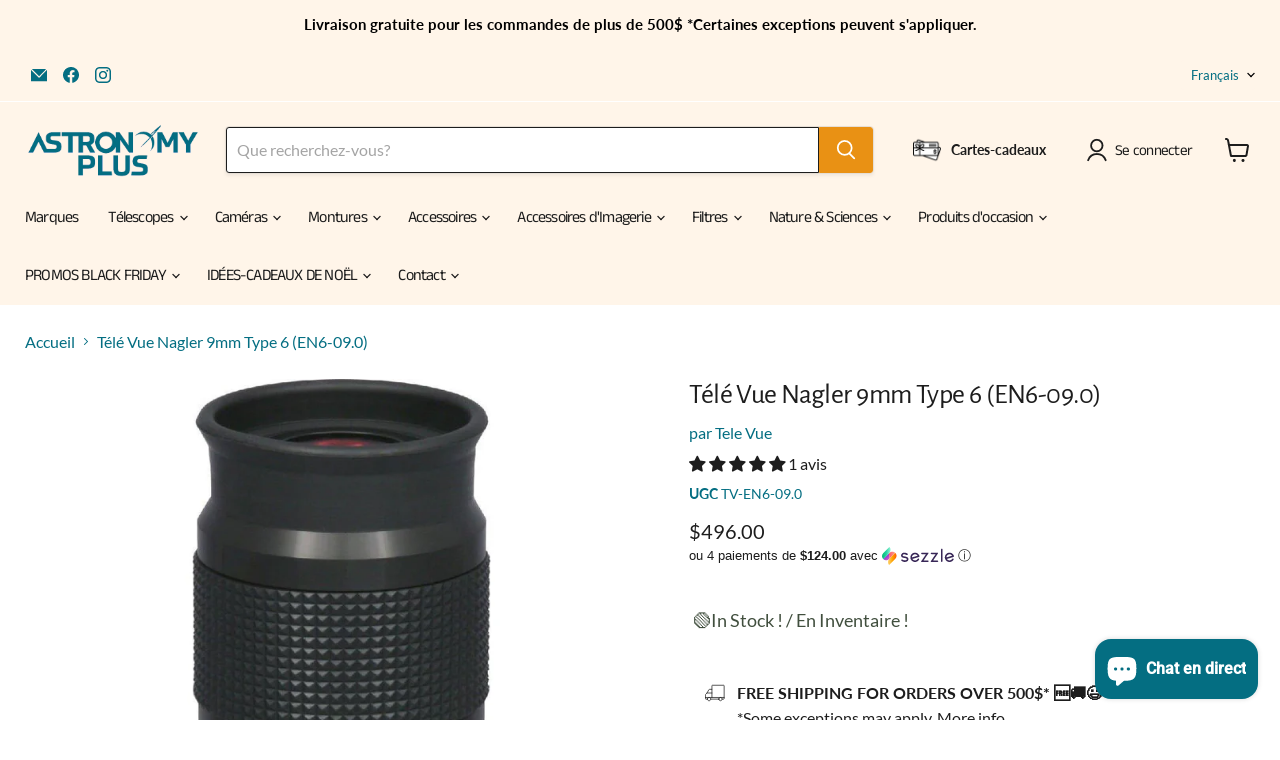

--- FILE ---
content_type: text/html; charset=UTF-8
request_url: https://app.inspon.com/dev-app/backend/api/api.php
body_size: 24
content:
{"product":{"title":"Tele Vue Nagler 9mm Type 6 (EN6-09.0)","featuredImage":{"id":"gid:\/\/shopify\/ProductImage\/40132481810661"},"options":[{"name":"Title","values":["Default Title"]}],"variants":[{"id":43125692825829,"option1":"Default Title","title":"Default Title","price":"496.00"}]},"collection":[{"title":"Telescope Eyepieces Lens & Filters"},{"title":"Tele Vue"},{"title":"Small box"},{"title":"Telescope Accessories"}]}

--- FILE ---
content_type: text/html; charset=utf-8
request_url: https://astronomyplus.com/fr/collections/all/products/tele-vue-nagler-9mm-type-6-en6-09-0?view=recently-viewed
body_size: 2011
content:










  









<div
  class="productgrid--item  imagestyle--cropped-medium      productitem--emphasis  product-recently-viewed-card    show-actions--mobile"
  data-product-item
  data-product-quickshop-url="/fr/products/tele-vue-nagler-9mm-type-6-en6-09-0"
  
    data-recently-viewed-card
  
>
  <div class="productitem" data-product-item-content>
    
    
    
    

    

    

    <div class="productitem__container">
      <div class="product-recently-viewed-card-time" data-product-handle="tele-vue-nagler-9mm-type-6-en6-09-0">
      <button
        class="product-recently-viewed-card-remove"
        aria-label="close"
        data-remove-recently-viewed
      >
        


                                                                        <svg class="icon-remove "    aria-hidden="true"    focusable="false"    role="presentation"    xmlns="http://www.w3.org/2000/svg" width="10" height="10" viewBox="0 0 10 10" xmlns="http://www.w3.org/2000/svg">      <path fill="currentColor" d="M6.08785659,5 L9.77469752,1.31315906 L8.68684094,0.225302476 L5,3.91214341 L1.31315906,0.225302476 L0.225302476,1.31315906 L3.91214341,5 L0.225302476,8.68684094 L1.31315906,9.77469752 L5,6.08785659 L8.68684094,9.77469752 L9.77469752,8.68684094 L6.08785659,5 Z"></path>    </svg>                                              

      </button>
    </div>

      <div class="productitem__image-container">
        <a
          class="productitem--image-link"
          href="/fr/products/tele-vue-nagler-9mm-type-6-en6-09-0"
          tabindex="-1"
          data-product-page-link
        >
          <figure
            class="productitem--image"
            data-product-item-image
            
          >
            
              
                
                

  
    <noscript data-rimg-noscript>
      <img
        
          src="//astronomyplus.com/cdn/shop/files/tele-vue-nagler-9mm-type-6-en6-09-0-astronomy-plus-2_955469ec-df74-43ef-9604-5ae70bc8219a_512x512.jpg?v=1690483807"
        

        alt="Tele Vue Nagler 9mm Type 6 (EN6-09.0) - Astronomy Plus"
        data-rimg="noscript"
        srcset="//astronomyplus.com/cdn/shop/files/tele-vue-nagler-9mm-type-6-en6-09-0-astronomy-plus-2_955469ec-df74-43ef-9604-5ae70bc8219a_512x512.jpg?v=1690483807 1x, //astronomyplus.com/cdn/shop/files/tele-vue-nagler-9mm-type-6-en6-09-0-astronomy-plus-2_955469ec-df74-43ef-9604-5ae70bc8219a_998x998.jpg?v=1690483807 1.95x"
        class="productitem--image-alternate"
        
        
      >
    </noscript>
  

  <img
    
      src="//astronomyplus.com/cdn/shop/files/tele-vue-nagler-9mm-type-6-en6-09-0-astronomy-plus-2_955469ec-df74-43ef-9604-5ae70bc8219a_512x512.jpg?v=1690483807"
    
    alt="Tele Vue Nagler 9mm Type 6 (EN6-09.0) - Astronomy Plus"

    
      data-rimg="lazy"
      data-rimg-scale="1"
      data-rimg-template="//astronomyplus.com/cdn/shop/files/tele-vue-nagler-9mm-type-6-en6-09-0-astronomy-plus-2_955469ec-df74-43ef-9604-5ae70bc8219a_{size}.jpg?v=1690483807"
      data-rimg-max="1000x1000"
      data-rimg-crop="false"
      
      srcset="data:image/svg+xml;utf8,<svg%20xmlns='http://www.w3.org/2000/svg'%20width='512'%20height='512'></svg>"
    

    class="productitem--image-alternate"
    
    
  >



  <div data-rimg-canvas></div>


              
              

  
    <noscript data-rimg-noscript>
      <img
        
          src="//astronomyplus.com/cdn/shop/files/tele-vue-nagler-9mm-type-6-en6-09-0-astronomy-plus-1_0f88f005-8e4d-4147-92c1-b16140c4c85c_512x512.jpg?v=1690483805"
        

        alt="Tele Vue Nagler 9mm Type 6 (EN6-09.0) - Astronomy Plus"
        data-rimg="noscript"
        srcset="//astronomyplus.com/cdn/shop/files/tele-vue-nagler-9mm-type-6-en6-09-0-astronomy-plus-1_0f88f005-8e4d-4147-92c1-b16140c4c85c_512x512.jpg?v=1690483805 1x, //astronomyplus.com/cdn/shop/files/tele-vue-nagler-9mm-type-6-en6-09-0-astronomy-plus-1_0f88f005-8e4d-4147-92c1-b16140c4c85c_998x998.jpg?v=1690483805 1.95x"
        class="productitem--image-primary"
        
        
      >
    </noscript>
  

  <img
    
      src="//astronomyplus.com/cdn/shop/files/tele-vue-nagler-9mm-type-6-en6-09-0-astronomy-plus-1_0f88f005-8e4d-4147-92c1-b16140c4c85c_512x512.jpg?v=1690483805"
    
    alt="Tele Vue Nagler 9mm Type 6 (EN6-09.0) - Astronomy Plus"

    
      data-rimg="lazy"
      data-rimg-scale="1"
      data-rimg-template="//astronomyplus.com/cdn/shop/files/tele-vue-nagler-9mm-type-6-en6-09-0-astronomy-plus-1_0f88f005-8e4d-4147-92c1-b16140c4c85c_{size}.jpg?v=1690483805"
      data-rimg-max="1000x1000"
      data-rimg-crop="false"
      
      srcset="data:image/svg+xml;utf8,<svg%20xmlns='http://www.w3.org/2000/svg'%20width='512'%20height='512'></svg>"
    

    class="productitem--image-primary"
    
    
  >



  <div data-rimg-canvas></div>


            

            



























  
  
  

  <span class="productitem__badge productitem__badge--sale"
    data-badge-sales
    style="display: none;"
  >
    <span data-badge-sales-range>
      
        
          Économisez <span class="money" data-price-money-saved>$0.00</span>
        
      
    </span>
    <span data-badge-sales-single style="display: none;">
      
        Économisez <span class="money" data-price-money-saved>$0.00</span>
      
    </span>
  </span>

            <span class="visually-hidden">Télé Vue Nagler 9mm Type 6 (EN6-09.0)</span>
          </figure>
        </a>
      </div><div class="productitem--info">
        
          
        

        
          






























<div class="price productitem__price ">
  
    <div
      class="price__compare-at visible"
      data-price-compare-container
    >

      
        <span class="money price__original" data-price-original></span>
      
    </div>


    
      
      <div class="price__compare-at--hidden" data-compare-price-range-hidden>
        
          <span class="visually-hidden">Prix d&#39;origine</span>
          <span class="money price__compare-at--min" data-price-compare-min>
            $496.00
          </span>
          -
          <span class="visually-hidden">Prix d&#39;origine</span>
          <span class="money price__compare-at--max" data-price-compare-max>
            $496.00
          </span>
        
      </div>
      <div class="price__compare-at--hidden" data-compare-price-hidden>
        <span class="visually-hidden">Prix d&#39;origine</span>
        <span class="money price__compare-at--single" data-price-compare>
          
        </span>
      </div>
    
  

  <div class="price__current price__current--emphasize " data-price-container>

    

    
      
      
      <span class="money" data-price>
        $496.00
      </span>
    
    
  </div>

  
    
    <div class="price__current--hidden" data-current-price-range-hidden>
      
        <span class="money price__current--min" data-price-min>$496.00</span>
        -
        <span class="money price__current--max" data-price-max>$496.00</span>
      
    </div>
    <div class="price__current--hidden" data-current-price-hidden>
      <span class="visually-hidden">Prix actuel</span>
      <span class="money" data-price>
        $496.00
      </span>
    </div>
  

  
    
    
    
    

    <div
      class="
        productitem__unit-price
        hidden
      "
      data-unit-price
    >
      <span class="productitem__total-quantity" data-total-quantity></span> | <span class="productitem__unit-price--amount money" data-unit-price-amount></span> / <span class="productitem__unit-price--measure" data-unit-price-measure></span>
    </div>
  

  
</div>


        

        <h2 class="productitem--title">
          <a href="/fr/products/tele-vue-nagler-9mm-type-6-en6-09-0" data-product-page-link>
            Télé Vue Nagler 9mm Type 6 (EN6-09.0)
          </a>
        </h2>

        
          
            <span class="productitem--vendor">
              <a href="/fr/collections/vendors?q=Tele%20Vue" title="Tele Vue">Tele Vue</a>
            </span>
          
        

        

        
          

          
            
              <div class="product__rating rating">
                




<div
  class="rating__star-wrapper"
  style="--rating-value: 5.0;"
  role="img"
  aria-label="5.0 sur 5.0 étoiles"
>
  
    <svg
      class="rating__star rating__star-1"
      aria-hidden="true"
      focusable="false"
      role="presentation"
      xmlns="http://www.w3.org/2000/svg"
      width="20"
      height="20"
      viewBox="3 3 17 17"
    >
      <use clip-path="url(#icon-star-clip)" xlink:href="#icon-star" />
    </svg>
  
    <svg
      class="rating__star rating__star-2"
      aria-hidden="true"
      focusable="false"
      role="presentation"
      xmlns="http://www.w3.org/2000/svg"
      width="20"
      height="20"
      viewBox="3 3 17 17"
    >
      <use clip-path="url(#icon-star-clip)" xlink:href="#icon-star" />
    </svg>
  
    <svg
      class="rating__star rating__star-3"
      aria-hidden="true"
      focusable="false"
      role="presentation"
      xmlns="http://www.w3.org/2000/svg"
      width="20"
      height="20"
      viewBox="3 3 17 17"
    >
      <use clip-path="url(#icon-star-clip)" xlink:href="#icon-star" />
    </svg>
  
    <svg
      class="rating__star rating__star-4"
      aria-hidden="true"
      focusable="false"
      role="presentation"
      xmlns="http://www.w3.org/2000/svg"
      width="20"
      height="20"
      viewBox="3 3 17 17"
    >
      <use clip-path="url(#icon-star-clip)" xlink:href="#icon-star" />
    </svg>
  
    <svg
      class="rating__star rating__star-5"
      aria-hidden="true"
      focusable="false"
      role="presentation"
      xmlns="http://www.w3.org/2000/svg"
      width="20"
      height="20"
      viewBox="3 3 17 17"
    >
      <use clip-path="url(#icon-star-clip)" xlink:href="#icon-star" />
    </svg>
  
</div>


                <p class="rating__text">
                  <span aria-hidden="true">
                    5.0 / 5.0
                  </span>
                </p>

                <p class="rating__count">
                  <span aria-hidden="true">
                    1
                    
                      La revue
                    
                  </span>
                </p>
              </div>
            
          
        

        
          <div class="productitem--description">
            <p>Télé Vue Nagler 9mm Type 6




 La conception Tele Vue Nagler Type 6 à 7 éléments est basée sur la conception originale brevetée Nagler. Cette nouv...</p>

            
              <a
                href="/fr/products/tele-vue-nagler-9mm-type-6-en6-09-0"
                class="productitem--link"
                data-product-page-link
              >
                Afficher tous les détails
              </a>
            
          </div>
        
      </div>

      
    </div>
  </div>

  
    <script type="application/json" data-quick-buy-settings>
      {
        "cart_redirection": false,
        "money_format": "${{amount}}"
      }
    </script>
  
</div>


--- FILE ---
content_type: text/html; charset=UTF-8
request_url: https://app.inspon.com/dev-app/backend/api/api.php
body_size: 564
content:
{"data":[{"fieldSize":"singleline","fieldname":"Specify Camera Model","fontColor":"#000000","textColor":"#000","appVariant":[],"allVariants":true,"borderColor":"#cccccc","inpFieldType":"both","textFontSize":"12","tooltipColor":"#000","inputFontSize":"12","customLanguage":[],"textFieldWidth":"auto","backgroundColor":"#fff","allVariantValues":[],"borderRadiusSize":"0","customPriceAddon":"","placeholderColor":"#cccccc","productCondition":{"products":["Starizona HyperStar 11'' V4 (EdgeHD \/ Standard)","Starizona HyperStar 14\" V4 (EdgeHD \/ Standard)","Starizona HyperStar 8\" V4 (EdgeHD \/ Standard)","Starizona HyperStar 9.25\" V4 (EdgeHD \/ Standard)","Starizona HyperStar C6 V4 (HS4-C6)","Starizona Hyperstar Camera Adapter","Starizona HyperStar ZWO Filter Drawer Adapter for ZWO Cooled Cameras"],"condition":[],"collection":[],"prodTitleEqual":[],"prodTitleContains":[],"collectionTitleEqual":[],"collectionTitleContains":[]},"textFieldHeading":"Specify Camera Model","thisProductCheck":true,"thisVariantCheck":false,"allConditionCheck":false,"anyConditionCheck":false,"rightToLeftOption":false,"selectedAddonData":[],"textFieldRequired":true,"prodPriceAddonData":{"id":"","price":"","prodId":"","prodType":"","prodTitle":"","variantTitle":""},"textFieldMaxLength":true,"textMaxLengthChars":"70","allConditionVariant":false,"allVariantValuesNew":[],"anyConditionVariant":false,"fieldResizeDisabled":false,"thisCollectionCheck":false,"defaultTextfieldFont":false,"noneConditionVariant":false,"selectedProductsdata":[{"id":"7891841286373","title":"Starizona HyperStar 11'' V4 (EdgeHD \/ Standard)"},{"id":"7891841351909","title":"Starizona HyperStar 14\" V4 (EdgeHD \/ Standard)"},{"id":"7891841188069","title":"Starizona HyperStar 8\" V4 (EdgeHD \/ Standard)"},{"id":"7891841220837","title":"Starizona HyperStar 9.25\" V4 (EdgeHD \/ Standard)"},{"id":"7891834536165","title":"Starizona HyperStar C6 V4 (HS4-C6)"},{"id":"8242126520549","title":"Starizona Hyperstar Camera Adapter"},{"id":"7891833913573","title":"Starizona HyperStar ZWO Filter Drawer Adapter for ZWO Cooled Cameras"}],"showOnAllFieldsCheck":false,"textFieldCustomPrice":false,"textFieldPlaceholder":"Ex: ZWO ASI2600MC-P","textFieldTranslation":false,"textFieldtoolTipInfo":"","textFieldtoolTipOption":false,"selectedCollectionsData":[],"textFieldRequiredMessage":"Please enter a text before adding to cart","data_id":"31652"},{"fieldSize":"singleline","fieldname":"Choose one Attachment : ( Refer to Technical Specifications)","fontColor":"#000000","textColor":"#000","appVariant":[],"allVariants":true,"borderColor":"#cccccc","textFontSize":"15","tooltipColor":"#000","inputFontSize":"14","textFieldWidth":"auto","backgroundColor":"#fff","allVariantValues":[],"placeholderColor":"#cccccc","productCondition":{"products":["Buckeye USB Hub Mounting Solutions","Buckeye Mini PC and Rasberry Pi Mounting Solution"],"condition":[],"collection":[],"prodTitleEqual":[],"prodTitleContains":[],"collectionTitleEqual":[],"collectionTitleContains":[]},"textFieldHeading":"Choose one Attachment : (refer to Technical Specifications)","thisProductCheck":true,"thisVariantCheck":false,"allConditionCheck":false,"anyConditionCheck":false,"textFieldRequired":false,"textFieldMaxLength":false,"textMaxLengthChars":"50","allConditionVariant":false,"allVariantValuesNew":[],"anyConditionVariant":false,"fieldResizeDisabled":false,"thisCollectionCheck":false,"defaultTextfieldFont":false,"noneConditionVariant":false,"selectedProductsdata":[{"id":8260652269797,"title":"Buckeye Mini PC and Rasberry Pi Mounting Solution"}],"showOnAllFieldsCheck":false,"textFieldPlaceholder":"Ex: V Saddle","textFieldtoolTipInfo":"","textFieldtoolTipOption":false,"data_id":"42931"}],"image_record":0,"notesAttr":"{\"notes\":false,\"buynowbutton\":false,\"anounceUpd\":false,\"newInstall\":false}","themeVersion":"1.0 theme"}

--- FILE ---
content_type: text/javascript; charset=utf-8
request_url: https://astronomyplus.com/fr/products/tele-vue-nagler-9mm-type-6-en6-09-0.js
body_size: 2422
content:
{"id":7891798917349,"title":"Télé Vue Nagler 9mm Type 6 (EN6-09.0)","handle":"tele-vue-nagler-9mm-type-6-en6-09-0","description":"\u003ch2\u003eTélé Vue Nagler 9mm Type 6\u003c\/h2\u003e\n\u003cdiv\u003e\n\n\u003cdiv\u003e\n\n\u003cp\u003e La conception Tele Vue Nagler Type 6 à 7 éléments est basée sur la conception originale brevetée Nagler. Cette nouvelle mise à jour du design à 7 éléments pour la courte focale Nagler mérite sa propre désignation. En utilisant différents matériaux exotiques, processus de revêtement et ingéniosité de conception, Al a apporté plus de relief oculaire, de contraste et de véritable champ de vision aux Naglers à focale plus courte, tout en conservant la netteté absolue des originaux. Le relief des yeux est de 12 mm sur chaque modèle, et tous ont à peu près la même taille que l'original de 7 mm ! Poids environ 0,4 à 0,5 livre.\u003c\/p\u003e\n\n\n\u003c\/div\u003e\n\n\u003ch4\u003e Arrière-plan\u003c\/h4\u003e\n\n\u003cp\u003e Oculaires à champ apparent 82°\u003cbr\u003e Concept : Vous savez peut-être qu'il existe une longue histoire de noms d'oculaires d'après leurs concepteurs : Kellner, Erfle et Plossl, pour n'en nommer que quelques-uns. A la fin des années 70, j'ai conçu un oculaire suffisamment radical pour que j'ose y attacher mon nom. Aujourd’hui encore, je dois admettre un petit malaise en parlant des oculaires « Nagler ».\u003c\/p\u003e\n\n\u003cp\u003e \u003cem\u003eAvec « Naglers », mon objectif est d’approcher la perspective grand angle de la vision à l’œil nu, tout en conservant le plus haut degré de netteté, de contraste et de confort visuel. L’objectif est de permettre au télescope de pratiquement « disparaître », laissant ainsi l’impact d’une « sortie dans l’espace ».\u003c\/em\u003e\u003cspan\u003e \u003c\/span\u003e—Al Nagler\u003c\/p\u003e\n\n\u003cdiv class=\"pageSectionTitle\"\u003e \u003cstrong\u003ePourquoi existe-t-il 3 types de Naglers ?\u003c\/strong\u003e \u003c\/div\u003e\n\n\u003cdiv class=\"pageSectionTitle\"\u003e\n\n\u003cstrong\u003e\u003c\/strong\u003e\u003cbr\u003e\n\n\u003c\/div\u003e\n\n\u003cp\u003e Pour obtenir la plage de grossissement complète sur un champ de vision apparent de 82°, il faut deux types : Nagler Type-5 avec des focales de 31, 16 mm et Nagler Type-6 avec des focales de 13, 11, 9, 7, 5, 3,5, 2,5. mm.\u003c\/p\u003e\n\n\u003cp\u003e Le Type-5 permet le plus grand champ réel possible (31 mm avec un arrêt de champ de 42 mm).\u003c\/p\u003e\n\n\u003cp\u003e Les modèles de type 6 ont des distances focales plus courtes, sont parfocales, avec une taille et un poids similaires, et tous avec un dégagement oculaire confortable de 12 mm.\u003c\/p\u003e\n\n\u003cp\u003e Les modèles de type 4 présentent un dégagement oculaire d'environ 18 mm et, avec la protection oculaire « instajust », sont les meilleurs pour les porteurs de lunettes ou les utilisateurs de Dioptrx dans leur plage de focales de 22, 17, 12 mm.\u003c\/p\u003e\n\n\u003cp\u003e \u003cstrong\u003eFaites une « sortie dans l’espace » à travers un champ apparent large et net de 82°\u003c\/strong\u003e\u003c\/p\u003e\n\n\u003cp\u003e Comparez un centime à un demi-dollar pour voir la taille relative entre un champ apparent de 50° et 82° – près de 3 fois la différence de surface ! Et tandis que d'autres se vantent de tailles de champ apparentes impressionnantes, la philosophie de Tele Vue consistant à « ne montrer aucun champ sauf si tout va bien » met l'accent sur la qualité d'image plein champ comme ingrédient pour des vues impressionnantes. Les bords noircis des verres, les fils antireflet et les protections oculaires en caoutchouc offrent un contraste maximal. Les jupes d'adaptation pour les porte-oculaires 2″ sur les modèles plus grands de 1¼\" et les anneaux de préhension en caoutchouc sont des « premières » supplémentaires de Tele Vue. Même les modèles à canon de 2″\/1¼” ont une fonction supplémentaire permettant de visser le tube d’extension de 2″ (EBX-2120), ce qui permet d’utiliser des filtres de 2″ ainsi que des filtres de 1¼”. Une inspection visuelle à 100 % sur tout le champ sur nos propres instruments de test à champ plat garantit les performances de chaque oculaire Tele Vue. \u003c\/p\u003e\n\n\u003cdiv class=\"woocommerce-Tabs-panel woocommerce-Tabs-panel--local_1 panel entry-content\" id=\"tab-local_1\" role=\"tabpanel\" aria-labelledby=\"tab-title-local_1\" data-mce-fragment=\"1\"\u003e\n\n\u003ch3 data-mce-fragment=\"1\"\u003e Spécifications techniques\u003c\/h3\u003e\n\n\u003cp data-mce-fragment=\"1\"\u003e \u003cspan\u003eNuméro de modèle : EN6-09.0\u003c\/span\u003e\u003cbr\u003e \u003cspan\u003eDistance focale : 9 mm\u003c\/span\u003e\u003cbr\u003e \u003cspan\u003eTaille du canon : 1,25″\u003c\/span\u003e\u003cbr\u003e \u003cspan\u003eChamp de vision apparent : 82°\u003c\/span\u003e\u003cbr\u003e \u003cspan\u003eDégagement des yeux : 12 mm\u003c\/span\u003e\u003cbr\u003e \u003cspan\u003ePoids : 0,42 livre\u003c\/span\u003e\u003cbr\u003e \u003cspan\u003eButée de champ : 12,4 mm\u003c\/span\u003e\u003c\/p\u003e\n\n\u003ch3 data-mce-fragment=\"1\"\u003e \u003cspan data-mce-fragment=\"1\"\u003eDans la boite\u003c\/span\u003e \u003c\/h3\u003e\n\n\n\u003c\/div\u003e\n\n\u003cdiv class=\"woocommerce-Tabs-panel woocommerce-Tabs-panel--local_2 panel entry-content\" id=\"tab-local_2\" role=\"tabpanel\" aria-labelledby=\"tab-title-local_2\" data-mce-fragment=\"1\"\u003e\n\n\u003cp data-mce-fragment=\"1\"\u003e \u003cspan\u003eOculaire\u003c\/span\u003e\u003cbr\u003e \u003cspan\u003eCasquettes\u003c\/span\u003e\u003c\/p\u003e\n\n\u003ch3 data-mce-fragment=\"1\"\u003e Manuels et garantie\u003c\/h3\u003e\n\n\u003cp data-mce-fragment=\"1\"\u003e Garantie à vie Tele Vue\u003c\/p\u003e\n\n\u003cp data-mce-fragment=\"1\"\u003e \u003ca href=\"https:\/\/cdn.shopify.com\/s\/files\/1\/0652\/6245\/2965\/files\/Tele-Vue-Eyepiece-Specifications-2.pdf?v=1669924225\" target=\"_blank\"\u003eSpécifications de l’oculaire Tele Vue\u003c\/a\u003e\u003c\/p\u003e\n\n\n\u003c\/div\u003e\n\n\n\u003c\/div\u003e","published_at":"2022-07-06T13:44:37-04:00","created_at":"2022-07-06T13:44:37-04:00","vendor":"Tele Vue","type":"Oculaires","tags":["Tele Vue"],"price":49600,"price_min":49600,"price_max":49600,"available":true,"price_varies":false,"compare_at_price":null,"compare_at_price_min":0,"compare_at_price_max":0,"compare_at_price_varies":false,"variants":[{"id":43125692825829,"title":"Default Title","option1":"Default Title","option2":null,"option3":null,"sku":"TV-EN6-09.0","requires_shipping":true,"taxable":true,"featured_image":null,"available":true,"name":"Télé Vue Nagler 9mm Type 6 (EN6-09.0)","public_title":null,"options":["Default Title"],"price":49600,"weight":600,"compare_at_price":null,"inventory_management":"shopify","barcode":"92825829","requires_selling_plan":false,"selling_plan_allocations":[]}],"images":["\/\/cdn.shopify.com\/s\/files\/1\/0652\/6245\/2965\/files\/tele-vue-nagler-9mm-type-6-en6-09-0-astronomy-plus-1_0f88f005-8e4d-4147-92c1-b16140c4c85c.jpg?v=1690483805","\/\/cdn.shopify.com\/s\/files\/1\/0652\/6245\/2965\/files\/tele-vue-nagler-9mm-type-6-en6-09-0-astronomy-plus-2_955469ec-df74-43ef-9604-5ae70bc8219a.jpg?v=1690483807"],"featured_image":"\/\/cdn.shopify.com\/s\/files\/1\/0652\/6245\/2965\/files\/tele-vue-nagler-9mm-type-6-en6-09-0-astronomy-plus-1_0f88f005-8e4d-4147-92c1-b16140c4c85c.jpg?v=1690483805","options":[{"name":"Titre","position":1,"values":["Default Title"]}],"url":"\/fr\/products\/tele-vue-nagler-9mm-type-6-en6-09-0","media":[{"alt":"Tele Vue Nagler 9mm Type 6 (EN6-09.0) - Astronomy Plus","id":32765770006757,"position":1,"preview_image":{"aspect_ratio":1.0,"height":1000,"width":1000,"src":"https:\/\/cdn.shopify.com\/s\/files\/1\/0652\/6245\/2965\/files\/tele-vue-nagler-9mm-type-6-en6-09-0-astronomy-plus-1_0f88f005-8e4d-4147-92c1-b16140c4c85c.jpg?v=1690483805"},"aspect_ratio":1.0,"height":1000,"media_type":"image","src":"https:\/\/cdn.shopify.com\/s\/files\/1\/0652\/6245\/2965\/files\/tele-vue-nagler-9mm-type-6-en6-09-0-astronomy-plus-1_0f88f005-8e4d-4147-92c1-b16140c4c85c.jpg?v=1690483805","width":1000},{"alt":"Tele Vue Nagler 9mm Type 6 (EN6-09.0) - Astronomy Plus","id":32765770203365,"position":2,"preview_image":{"aspect_ratio":1.0,"height":1000,"width":1000,"src":"https:\/\/cdn.shopify.com\/s\/files\/1\/0652\/6245\/2965\/files\/tele-vue-nagler-9mm-type-6-en6-09-0-astronomy-plus-2_955469ec-df74-43ef-9604-5ae70bc8219a.jpg?v=1690483807"},"aspect_ratio":1.0,"height":1000,"media_type":"image","src":"https:\/\/cdn.shopify.com\/s\/files\/1\/0652\/6245\/2965\/files\/tele-vue-nagler-9mm-type-6-en6-09-0-astronomy-plus-2_955469ec-df74-43ef-9604-5ae70bc8219a.jpg?v=1690483807","width":1000}],"requires_selling_plan":false,"selling_plan_groups":[]}

--- FILE ---
content_type: application/javascript
request_url: https://cdn.parcelifyapp.com/parcelify-components/v1/latest/fr-CA-countries-json.min.js
body_size: 103
content:
"use strict";(self.webpackChunkparcelify_components=self.webpackChunkparcelify_components||[]).push([[3089],{3025:e=>{e.exports=JSON.parse('{"countries":{"US":{"provinces":{"MP":"Mariannes du Nord","VI":"îles Vierges américaines"}}}}')}}]);

--- FILE ---
content_type: application/javascript
request_url: https://cdn.parcelifyapp.com/parcelify-components/v1/latest/fr-rate_calculator-json.min.js
body_size: 268
content:
"use strict";(self.webpackChunkparcelify_components=self.webpackChunkparcelify_components||[]).push([[8599],{3083:e=>{e.exports=JSON.parse('{"calculate_shipping":"Calculer Frais de port","get_rates":"Calculer les tarifs d\'expédition","shipping_rates":"Frais d\'envoi","select_one":"En sélectionner un...","generic_error":"Il y avait un problème à récupérer les tarifs d\'expédition de Shopify."}')}}]);

--- FILE ---
content_type: application/javascript
request_url: https://cdn.parcelifyapp.com/parcelify-components/v1/latest/fr-countries-json.min.js
body_size: 13251
content:
"use strict";(self.webpackChunkparcelify_components=self.webpackChunkparcelify_components||[]).push([[7198],{4539:a=>{a.exports=JSON.parse('{"countries":{"AF":{"name":"Afghanistan","labels":{"zip":"Code postal (facultatif)"}},"AX":{"name":"Îles Åland"},"AL":{"name":"Albanie","labels":{"zip":"Code postal (facultatif)"}},"DZ":{"name":"Algérie"},"AD":{"name":"Andorre"},"AO":{"name":"Angola"},"AI":{"name":"Anguilla"},"AG":{"name":"Antigua-et-Barbuda"},"AR":{"name":"Argentine","provinces":{"G":"Santiago del Estero","V":"Terre de Feu, Antarctique et Îles de l’Atlantique Sud","B":"province de Buenos Aires","K":"province de Catamarca","U":"province de Chubut","X":"province de Córdoba","W":"province de Corrientes","P":"province de Formosa","Y":"province de Jujuy","L":"province de La Pampa","F":"province de La Rioja","M":"province de Mendoza","N":"province de Misiones","Q":"province de Neuquén","R":"province de Río Negro","A":"province de Salta","J":"province de San Juan","D":"province de San Luis","Z":"province de Santa Cruz","S":"province de Santa Fe","T":"province de Tucumán","H":"province du Chaco","E":"province d’Entre Ríos","C":"ville Autonome de Buenos Aires"},"labels":{"province":"Province"}},"AM":{"name":"Arménie"},"AW":{"name":"Aruba"},"AC":{"name":"Île de l’Ascension"},"AU":{"name":"Australie","provinces":{"SA":"Australie-Méridionale","WA":"Australie-Occidentale","NSW":"Nouvelle-Galles du Sud","QLD":"Queensland","TAS":"Tasmanie","ACT":"Territoire de la capitale australienne","NT":"Territoire du Nord","VIC":"Victoria"},"labels":{"city":"Banlieue","province":"État/territoire"}},"AT":{"name":"Autriche","labels":{"address1":"Nom et numéro de rue","address2":"Adresse supplémentaire (facultatif)"}},"AZ":{"name":"Azerbaïdjan"},"BS":{"name":"Bahamas"},"BH":{"name":"Bahreïn","labels":{"zip":"Code postal (facultatif)"}},"BD":{"name":"Bangladesh"},"BB":{"name":"Barbade","labels":{"zip":"Code postal (facultatif)"}},"BY":{"name":"Biélorussie"},"BE":{"name":"Belgique"},"BZ":{"name":"Belize"},"BJ":{"name":"Bénin"},"BM":{"name":"Bermudes"},"BT":{"name":"Bhoutan","labels":{"zip":"Code postal (facultatif)"}},"BO":{"name":"Bolivie"},"BA":{"name":"Bosnie-Herzégovine"},"BW":{"name":"Botswana"},"BV":{"name":"Île Bouvet","labels":{"zip":"Code postal (facultatif)"}},"BR":{"name":"Brésil","provinces":{"AC":"Acre","AL":"Alagoas","AP":"Amapá","AM":"Amazonas","BA":"Bahia","CE":"Ceará","DF":"District Fédéral","ES":"Espírito Santo","RJ":"État de Rio de Janeiro","SP":"État de São Paulo","GO":"Goiás","MA":"Maranhão","MT":"Mato Grosso","MS":"Mato Grosso do Sul","MG":"Minas Gerais","PA":"Pará","PB":"Paraíba","PR":"Paraná","PE":"Pernambouc","PI":"Piauí","RN":"Rio Grande do Norte","RS":"Rio Grande do Sul","RO":"Rondônia","RR":"Roraima","SC":"Santa Catarina","SE":"Sergipe","TO":"Tocantins"},"labels":{"address1":"Nom et numéro de rue","province":"État"}},"IO":{"name":"Territoire britannique de l’océan Indien","labels":{"zip":"Code postal (facultatif)"}},"BN":{"name":"Brunéi Darussalam"},"BG":{"name":"Bulgarie"},"BF":{"name":"Burkina Faso","labels":{"zip":"Code postal (facultatif)"}},"BI":{"name":"Burundi"},"KH":{"name":"Cambodge","labels":{"zip":"Code postal (facultatif)"}},"CA":{"name":"Canada","provinces":{"AB":"Alberta","BC":"Colombie-Britannique","PE":"Île-du-Prince-Édouard","MB":"Manitoba","NB":"Nouveau-Brunswick","NS":"Nouvelle-Écosse","NU":"Nunavut","ON":"Ontario","QC":"Québec","SK":"Saskatchewan","NL":"Terre-Neuve-et-Labrador","NT":"Territoires du Nord-Ouest","YT":"Yukon"},"labels":{"province":"Province"}},"CV":{"name":"Cap-Vert","labels":{"zip":"Code postal (facultatif)"}},"BQ":{"name":"Pays-Bas caribéens"},"KY":{"name":"Îles Caïmans","labels":{"zip":"Code postal (facultatif)"}},"CF":{"name":"République centrafricaine"},"TD":{"name":"Tchad"},"CL":{"name":"Chili","provinces":{"AP":"Région d’Arica et Parinacota","TA":"Région de Tarapacá","AN":"Région d’Antofagasta","AT":"Région d’Atacama","CO":"Région de Coquimbo","VS":"Région de Valparaíso","RM":"Région métropolitaine de Santiago","LI":"Région du Libertador General Bernardo O’Higgins","ML":"Région du Maule","NB":"Région de Ñuble","BI":"Région du Biobío","AR":"Région d’Araucanie","LR":"Région des Fleuves","LL":"Région des Lacs","AI":"Région Aisén del General Carlos Ibáñez del Campo","MA":"Région de Magallanes et de l’Antarctique chilien"},"labels":{"zip":"Code postal (facultatif)"}},"CN":{"name":"Chine","provinces":{"AH":"Anhui","CQ":"Chongqing","FJ":"Fujian","GS":"Gansu","GD":"Guangdong","GX":"Guangxi","GZ":"Guizhou","HI":"Hainan","HE":"Hebei","HL":"Heilongjiang","HA":"Henan","HB":"Hubei","HN":"Hunan","JS":"Jiangsu","JX":"Jiangxi","JL":"Jilin","LN":"Liaoning","NM":"Mongolie-Intérieure","NX":"Níngxià","BJ":"Pékin","QH":"Qinghai","YZ":"Région autonome du Tibet","SN":"Shaanxi","SD":"Shandong","SH":"Shanghai","SX":"Shanxi","SC":"Sichuan","TJ":"Tianjin","XJ":"Xinjiang","YN":"Yunnan","ZJ":"Zhejiang"},"labels":{"address1":"Adresse complète","province":"Province"}},"CX":{"name":"Île Christmas"},"CC":{"name":"Îles Cocos"},"CO":{"name":"Colombie","provinces":{"DC":"Bogota","AMA":"Amazonas","ANT":"Antioquia","ARA":"Arauca","SAP":"Archipel de San Andrés, Providencia et Santa Catalina","ATL":"Atlántico","BOL":"Bolívar","BOY":"Boyacá","CAL":"Caldas","CAQ":"Caquetá","CAS":"Casanare","CAU":"Cauca","CES":"Cesar","CHO":"Chocó","COR":"Córdoba","CUN":"Cundinamarca","GUA":"Guainía","GUV":"Guaviare","HUI":"Huila","LAG":"La Guajira","MAG":"Magdalena","MET":"Meta","NAR":"Nariño","NSA":"Norte de Santander","PUT":"Putumayo","QUI":"Quindío","RIS":"Risaralda","SAN":"Santander","SUC":"Sucre","TOL":"Tolima","VAC":"Valle del Cauca","VAU":"Vaupés","VID":"Vichada"},"labels":{"province":"Province"}},"KM":{"name":"Comores"},"CG":{"name":"Congo-Brazzaville"},"CD":{"name":"Congo-Kinshasa"},"CK":{"name":"Îles Cook"},"CR":{"name":"Costa Rica","provinces":{"CR-A":"Alajuela","CR-C":"Cartago","CR-G":"Guanacaste","CR-H":"Heredia","CR-L":"Limón","CR-P":"Puntarenas","CR-SJ":"San José"},"labels":{"province":"Province","zip":"Code postal (facultatif)"}},"HR":{"name":"Croatie"},"CU":{"name":"Cuba","labels":{"zip":"Code postal (facultatif)"}},"CW":{"name":"Curaçao"},"CY":{"name":"Chypre"},"CZ":{"name":"République tchèque"},"CI":{"name":"Côte d’Ivoire"},"DK":{"name":"Danemark","labels":{"address1":"Nom et numéro de rue"}},"DJ":{"name":"Djibouti"},"DM":{"name":"Dominique"},"DO":{"name":"République dominicaine","labels":{"zip":"Code postal (facultatif)"}},"EC":{"name":"Équateur"},"EG":{"name":"Égypte","provinces":{"SU":"6 octobre","SHR":"Ach-Charqiya","BH":"Gouvernorat de Beheira","BNS":"Gouvernorat de Beni Souef","DK":"Gouvernorat de Dakahleya","DT":"Gouvernorat de Damiette","GH":"Gouvernorat de Gharbeya","GZ":"Gouvernorat de Gizeh","KFS":"Gouvernorat de Kafr el-Cheik","LX":"Gouvernorat de Louxor","MT":"Gouvernorat de Marsa-Matruh","MNF":"Gouvernorat de Menufeya","MN":"Gouvernorat de Minya","PTS":"Gouvernorat de Port-Saïd","KB":"Gouvernorat de Qalyubiya","SHG":"Gouvernorat de Sohag","SUZ":"Gouvernorat de Suez","BA":"Gouvernorat de la Mer-Rouge","WAD":"Gouvernorat de la Nouvelle-Vallée","C":"Gouvernorat du Caire","FYM":"Gouvernorat du Fayoum","SIN":"Gouvernorat du Sinaï Nord","JS":"Gouvernorat du Sinaï Sud","ALX":"Gouvernorat d’Alexandrie","AST":"Gouvernorat d’Assiout","ASN":"Gouvernorat d’Assouan","IS":"Gouvernorat d’Ismaïlia","HU":"Helwan","KN":"gouvernorat de Qena"},"labels":{"province":"Gouvernorat","zip":"Code postal (facultatif)"}},"SV":{"name":"El Salvador","provinces":{"SV-LI":"La Libertad","SV-CA":"département de Cabañas","SV-CH":"département de Chalatenango","SV-CU":"département de Cuscatlán","SV-PA":"département de La Paz","SV-UN":"département de La Unión","SV-MO":"département de Morazán","SV-SM":"département de San Miguel","SV-SS":"département de San Salvador","SV-SV":"département de San Vicente","SV-SA":"département de Santa Ana","SV-SO":"département de Sonsonate","SV-AH":"département d’Ahuachapán","SV-US":"département d’Usulután"},"labels":{"province":"Département","zip":"Code postal (facultatif)"}},"GQ":{"name":"Guinée équatoriale"},"ER":{"name":"Érythrée"},"EE":{"name":"Estonie"},"SZ":{"name":"Swaziland","labels":{"zip":"Code postal (facultatif)"}},"ET":{"name":"Éthiopie","labels":{"zip":"Code postal (facultatif)"}},"FK":{"name":"Îles Malouines"},"FO":{"name":"Îles Féroé"},"FJ":{"name":"Fidji"},"FI":{"name":"Finlande"},"FR":{"name":"France"},"GF":{"name":"Guyane française"},"PF":{"name":"Polynésie française"},"TF":{"name":"Terres australes françaises"},"GA":{"name":"Gabon"},"GM":{"name":"Gambie"},"GE":{"name":"Géorgie"},"DE":{"name":"Allemagne","labels":{"address1":"Nom et numéro de rue","address2":"Adresse supplémentaire (facultatif)"}},"GH":{"name":"Ghana","labels":{"zip":"Code postal (facultatif)"}},"GI":{"name":"Gibraltar"},"GR":{"name":"Grèce"},"GL":{"name":"Groenland"},"GD":{"name":"Grenade"},"GP":{"name":"Guadeloupe"},"GT":{"name":"Guatemala","provinces":{"ESC":"Departement d’Escuintla","BVE":"département de Baja Verapaz","CMT":"département de Chimaltenango","CQM":"département de Chiquimula","GUA":"département de Guatemala","HUE":"département de Huehuetenango","JAL":"département de Jalapa","JUT":"département de Jutiapa","QUE":"département de Quetzaltenango","RET":"département de Retalhuleu","SAC":"département de Sacatepéquez","SMA":"département de San Marcos","SRO":"département de Santa Rosa","SOL":"département de Sololá","SUC":"département de Suchitepéquez","TOT":"département de Totonicapán","ZAC":"département de Zacapa","PET":"département du Petén","QUI":"département du Quiché","AVE":"département d’Alta Verapaz","EPR":"département d’El Progreso","IZA":"département d’Izabal"},"labels":{"zip":"Code postal (facultatif)"}},"GG":{"name":"Guernesey"},"GN":{"name":"Guinée","labels":{"zip":"Code postal (facultatif)"}},"GW":{"name":"Guinée-Bissau","labels":{"zip":"Code postal (facultatif)"}},"GY":{"name":"Guyana"},"HT":{"name":"Haïti","labels":{"zip":"Code postal (facultatif)"}},"HM":{"name":"Îles Heard et McDonald","labels":{"zip":"Code postal (facultatif)"}},"VA":{"name":"État de la Cité du Vatican"},"HN":{"name":"Honduras","labels":{"zip":"Code postal (facultatif)"}},"HK":{"name":"R.A.S. chinoise de Hong Kong","provinces":{"HK":"Île de Hong Kong","KL":"Kowloon","NT":"Nouveaux Territoires"},"labels":{"city":"Arrondissement"}},"HU":{"name":"Hongrie"},"IS":{"name":"Islande"},"IN":{"name":"Inde","provinces":{"AP":"Andhra Pradesh","AR":"Arunachal Pradesh","AS":"Assam","WB":"Bengale-Occidental","BR":"Bihar","CH":"Chandigarh","CG":"Chhattisgarh","DN":"Dadra et Nagar Haveli","DD":"Daman et Diu","DL":"Delhi","GA":"Goa","GJ":"Gujarat","HR":"Haryana","HP":"Himachal Pradesh","AN":"Îles Andaman-et-Nicobar","JK":"Jammu-et-Cachemire","JH":"Jharkhand","KA":"Karnataka","KL":"Kerala","LA":"Ladakh","LD":"Lakshadweep","MP":"Madhya Pradesh","MH":"Maharashtra","MN":"Manipur","ML":"Meghalaya","MZ":"Mizoram","NL":"Nagaland","OR":"Odisha","PB":"Pendjab","RJ":"Rajasthan","SK":"Sikkim","TN":"Tamil Nadu","TS":"Telangana","PY":"Territoire de Pondichéry","TR":"Tripura","UP":"Uttar Pradesh","UK":"Uttarakhand"},"labels":{"province":"État","zip":"Code postal PIN"}},"ID":{"name":"Indonésie","provinces":{"AC":"Aceh","BT":"Banten","BE":"Bengkulu (province)","GO":"Gorontalo","BB":"Îles Bangka Belitung","KR":"Îles Riau","JK":"Jakarta","JA":"Jambi","JT":"Java central","JB":"Java occidental","JI":"Java oriental","KT":"Kalimantan central","KS":"Kalimantan du Sud","KB":"Kalimantan occidental","KI":"Kalimantan oriental","LA":"Lampung","MA":"Moluques","MU":"Moluques du Nord","KU":"Nord Kalimantan","PA":"Papouasie","PB":"Papouasie occidentale","NB":"Petites Îles de la Sonde occidentales","NT":"Petites Îles de la Sonde orientales","RI":"Riau","ST":"Sulawesi central","SA":"Sulawesi du Nord","SN":"Sulawesi du Sud","SG":"Sulawesi du Sud-Est","SR":"Sulawesi occidental","SU":"Sumatra du Nord","SS":"Sumatra du Sud","SB":"Sumatra occidental","YO":"Territoire spécial de Yogyakarta","BA":"province de Bali"},"labels":{"province":"Province"}},"IR":{"name":"Iran","labels":{"zip":"Code postal (facultatif)"}},"IQ":{"name":"Irak","labels":{"zip":"Code postal (facultatif)"}},"IE":{"name":"Irlande","provinces":{"CW":"Comté de Carlow","CE":"Comté de Clare","DL":"Comté de Donegal","D":"Comté de Dublin","G":"Comté de Galway","KE":"Comté de Kildare","LM":"Comté de Leitrim","LD":"Comté de Longford","MO":"Comté de Mayo","MN":"Comté de Monaghan","RN":"Comté de Roscommon","SO":"Comté de Sligo","WH":"Comté de Westmeath","WX":"Comté de Wexford","WW":"Comté de Wicklow","OY":"Comté d’Offaly","CN":"comté de Cavan","CO":"comté de Cork","KY":"comté de Kerry","KK":"comté de Kilkenny","LS":"comté de Laois","LK":"comté de Limerick","LH":"comté de Louth","MH":"comté de Meath","TA":"comté de Tipperary","WD":"comté de Waterford"},"labels":{"province":"Comté"}},"IM":{"name":"Île de Man"},"IL":{"name":"Israël"},"IT":{"name":"Italie","provinces":{"BZ":"Province autonome de Bolzano","BG":"Province de Bergame","BI":"Province de Biella","BO":"Province de Bologne","BS":"Province de Brescia","BR":"Province de Brindisi","CA":"Province de Cagliari","CL":"Province de Caltanissetta","CB":"Province de Campobasso","CI":"Province de Carbonia-Iglesias","CE":"Province de Caserte","CT":"Province de Catane","CZ":"Province de Catanzaro","CH":"Province de Chieti","CO":"Province de Côme","CN":"Province de Coni","CS":"Province de Cosenza","CR":"Province de Crémone","KR":"Province de Crotone","FM":"Province de Fermo","FE":"Province de Ferrare","FI":"Province de Florence","FG":"Province de Foggia","FC":"Province de Forlì-Cesena","FR":"Province de Frosinone","GO":"Province de Gorizia","GR":"Province de Grosseto","SP":"Province de La Spezia","LE":"Province de Lecce","LC":"Province de Lecco","LI":"Province de Livourne","LO":"Province de Lodi","LU":"Province de Lucques","AQ":"Province de L’Aquila","MC":"Province de Macerata","MN":"Province de Mantoue","MS":"Province de Massa-Carrara","MT":"Province de Matera","ME":"Province de Messine","MO":"Province de Modène","MB":"Province de Monza et de la Brianza","NO":"Province de Novare","NU":"Province de Nuoro","PD":"Province de Padoue","PA":"Province de Palerme","PR":"Province de Parme","PG":"Province de Pérouse","PU":"Province de Pesaro et d’Urbino","PE":"Province de Pescara","PI":"Province de Pise","PT":"Province de Pistoia","PC":"Province de Plaisance","PN":"Province de Pordenone","PZ":"Province de Potenza","PO":"Province de Prato","RG":"Province de Raguse","RA":"Province de Ravenne","RC":"Province de Reggio de Calabre","RE":"Province de Reggio d’Émilie","RI":"Province de Rieti","RN":"Province de Rimini","RM":"Province de Rome","SA":"Province de Salerne","SS":"Province de Sassari","SV":"Province de Savone","TV":"Province de Trévise","TS":"Province de Trieste","VA":"Province de Varèse","VC":"Province de Verceil","OG":"Province de l’Ogliastra","VS":"Province du Medio Campidano","AL":"Province d’Alexandrie","AT":"Province d’Asti","EN":"Province d’Enna","IM":"Province d’Imperia","IS":"Province d’Isernia","OT":"Province d’Olbia-Tempio","OR":"Province d’Oristano","UD":"Province d’Udine","AO":"Vallée d’Aoste","GE":"Ville métropolitaine de Gênes","NA":"Ville métropolitaine de Naples","TN":"province autonome de Trente","BA":"province de Bari","BT":"province de Barletta-Andria-Trani","BL":"province de Belluno","BN":"province de Bénévent","LT":"province de Latina","MI":"province de Milan","PV":"province de Pavie","RO":"province de Rovigo","SI":"province de Sienne","SO":"province de Sondrio","SR":"province de Syracuse","TA":"province de Tarente","TE":"province de Teramo","TR":"province de Terni","TP":"province de Trapani","TO":"province de Turin","VE":"province de Venise","VR":"province de Vérone","VV":"province de Vibo Valentia","VI":"province de Vicence","VT":"province de Viterbe","VB":"province du Verbano-Cusio-Ossola","AG":"province d’Agrigente","AN":"province d’Ancône","AR":"province d’Arezzo","AP":"province d’Ascoli Piceno","AV":"province d’Avellino"},"labels":{"address1":"Nom et numéro de rue","province":"Province"}},"JM":{"name":"Jamaïque"},"JP":{"name":"Japon","provinces":{"JP-01":"préfecture de Hokkaidō","JP-02":"préfecture d’Aomori","JP-03":"préfecture d’Iwate","JP-04":"préfecture de Miyagi","JP-05":"préfecture d’Akita","JP-06":"préfecture de Yamagata","JP-07":"préfecture de Fukushima","JP-08":"préfecture d’Ibaraki","JP-09":"préfecture de Tochigi","JP-10":"préfecture de Gunma","JP-11":"préfecture de Saitama","JP-12":"préfecture de Chiba","JP-13":"Tokyo","JP-14":"préfecture de Kanagawa","JP-15":"préfecture de Niigata","JP-16":"préfecture de Toyama","JP-17":"préfecture d’Ishikawa","JP-18":"préfecture de Fukui","JP-19":"préfecture de Yamanashi","JP-20":"préfecture de Nagano","JP-21":"préfecture de Gifu","JP-22":"préfecture de Shizuoka","JP-23":"préfecture d’Aichi","JP-24":"préfecture de Mie","JP-25":"préfecture de Shiga","JP-26":"préfecture de Kyoto","JP-27":"préfecture d’Osaka","JP-28":"préfecture de Hyōgo","JP-29":"préfecture de Nara","JP-30":"préfecture de Wakayama","JP-31":"préfecture de Tottori","JP-32":"préfecture de Shimane","JP-33":"préfecture d’Okayama","JP-34":"préfecture de Hiroshima","JP-35":"préfecture de Yamaguchi","JP-36":"préfecture de Tokushima","JP-37":"préfecture de Kagawa","JP-38":"préfecture d’Ehime","JP-39":"préfecture de Kōchi","JP-40":"préfecture de Fukuoka","JP-41":"préfecture de Saga","JP-42":"préfecture de Nagasaki","JP-43":"préfecture de Kumamoto","JP-44":"préfecture d’Ōita","JP-45":"préfecture de Miyazaki","JP-46":"préfecture de Kagoshima","JP-47":"préfecture d’Okinawa"},"labels":{"city":"Ville/canton/village","province":"Préfecture"}},"JE":{"name":"Jersey"},"JO":{"name":"Jordanie","labels":{"zip":"Code postal (facultatif)"}},"KZ":{"name":"Kazakhstan","labels":{"zip":"Code postal (facultatif)"}},"KE":{"name":"Kenya","labels":{"zip":"Code postal (facultatif)"}},"KI":{"name":"Kiribati","labels":{"zip":"Code postal (facultatif)"}},"KP":{"name":"Corée du Nord","labels":{"zip":"Code postal (facultatif)"}},"XK":{"name":"Kosovo"},"KW":{"name":"Koweït","labels":{"zip":"Code postal (facultatif)"}},"KG":{"name":"Kirghizistan","labels":{"zip":"Code postal (facultatif)"}},"LA":{"name":"Laos","labels":{"zip":"Code postal (facultatif)"}},"LV":{"name":"Lettonie"},"LB":{"name":"Liban","labels":{"zip":"Code postal (facultatif)"}},"LS":{"name":"Lesotho","labels":{"zip":"Code postal (facultatif)"}},"LR":{"name":"Libéria","labels":{"zip":"Code postal (facultatif)"}},"LY":{"name":"Libye","labels":{"zip":"Code postal (facultatif)"}},"LI":{"name":"Liechtenstein"},"LT":{"name":"Lituanie"},"LU":{"name":"Luxembourg"},"MO":{"name":"R.A.S. chinoise de Macao","labels":{"city":"Zone"}},"MG":{"name":"Madagascar"},"MW":{"name":"Malawi","labels":{"zip":"Code postal (facultatif)"}},"MY":{"name":"Malaisie","provinces":{"JHR":"Johor","KDH":"Kedah","KTN":"Kelantan","KUL":"Kuala Lumpur","LBN":"Labuan","MLK":"Malacca","NSN":"Negeri Sembilan","PHG":"Pahang","PNG":"Penang","PRK":"Perak","PLS":"Perlis","PJY":"Putrajaya","SBH":"Sabah","SWK":"Sarawak","SGR":"Selangor","TRG":"Terengganu"},"labels":{"province":"État/territoire"}},"MV":{"name":"Maldives","labels":{"zip":"Code postal (facultatif)"}},"ML":{"name":"Mali"},"MT":{"name":"Malte"},"MQ":{"name":"Martinique"},"MR":{"name":"Mauritanie"},"MU":{"name":"Maurice","labels":{"zip":"Code postal (facultatif)"}},"YT":{"name":"Mayotte"},"MX":{"name":"Mexique","provinces":{"AGS":"Aguascalientes","BC":"Basse-Californie","BCS":"Basse-Californie du Sud","CAMP":"Campeche","CHIS":"Chiapas","CHIH":"Chihuahua","COAH":"Coahuila","COL":"Colima","DGO":"Durango","MEX":"État de Mexico","GTO":"Guanajuato","GRO":"Guerrero","HGO":"Hidalgo","JAL":"Jalisco","DF":"Mexico","MICH":"Michoacán","MOR":"Morelos","NAY":"Nayarit","NL":"Nuevo León","OAX":"Oaxaca","PUE":"Puebla","QRO":"Querétaro","Q ROO":"Quintana Roo","SLP":"San Luis Potosí","SIN":"Sinaloa","SON":"Sonora","TAB":"Tabasco","TAMPS":"Tamaulipas","TLAX":"Tlaxcala","VER":"Veracruz","YUC":"Yucatán","ZAC":"Zacatecas"},"labels":{"address1":"Nom et numéro de rue","province":"État"}},"MD":{"name":"Moldavie","labels":{"zip":"Code postal (facultatif)"}},"MC":{"name":"Monaco","labels":{"city":"Quartier"}},"MN":{"name":"Mongolie"},"ME":{"name":"Monténégro"},"MS":{"name":"Montserrat"},"MA":{"name":"Maroc","labels":{"zip":"Code postal (facultatif)"}},"MZ":{"name":"Mozambique","labels":{"zip":"Code postal (facultatif)"}},"MM":{"name":"Myanmar","labels":{"zip":"Code postal (facultatif)"}},"NA":{"name":"Namibie","labels":{"zip":"Code postal (facultatif)"}},"NR":{"name":"Nauru"},"NP":{"name":"Népal","labels":{"zip":"Code postal (facultatif)"}},"NL":{"name":"Pays-Bas","labels":{"address1":"Nom et numéro de rue"}},"AN":{"name":"Antilles néerlandaises","labels":{"zip":"Code postal (facultatif)"}},"NC":{"name":"Nouvelle-Calédonie"},"NZ":{"name":"Nouvelle-Zélande","provinces":{"AUK":"Auckland","CAN":"Canterbury","GIS":"Gisborne","HKB":"Hawke’s Bay","CIT":"Îles Chatham","MWT":"Manawatu-Wanganui","MBH":"Marlborough","NSN":"Nelson","NTL":"Northland","OTA":"Otago","STL":"Southland","TKI":"Taranaki","TAS":"Tasman","WKO":"Waikato","WGN":"Wellington","WTC":"West Coast","BOP":"baie de l’Abondance"},"labels":{"address2":"Banlieue (facultatif)"}},"NI":{"name":"Nicaragua","labels":{"zip":"Code postal (facultatif)"}},"NE":{"name":"Niger","labels":{"zip":"Code postal (facultatif)"}},"NG":{"name":"Nigéria","provinces":{"BA":"État de Bauchi","BY":"État de Bayelsa","BE":"État de Benue","BO":"État de Borno","CR":"État de Cross River","GO":"État de Gombe","JI":"État de Jigawa","KD":"État de Kaduna","KN":"État de Kano","KT":"État de Katsina","KE":"État de Kebbi","KO":"État de Kogi","KW":"État de Kwara","LA":"État de Lagos","NA":"État de Nassarawa","NI":"État de Niger","RI":"État de Rivers","SO":"État de Sokoto","TA":"État de Taraba","YO":"État de Yobe","ZA":"État de Zamfara","PL":"État du Plateau","FC":"Territoire de la capitale fédérale du Nigeria","DE":"état du Delta","AB":"État d’Abia","AD":"État d’Adamawa","AK":"État d’Akwa Ibom","AN":"État d’Anambra","EB":"État d’Ebonyi","EK":"État d’Ekiti","EN":"État d’Enugu","IM":"État d’Imo","OG":"État d’Ogun","ON":"État d’Ondo","OS":"État d’Osun","OY":"État d’Oyo","ED":"état d’Edo"},"labels":{"province":"État","zip":"Code postal (facultatif)"}},"NU":{"name":"Niue"},"NF":{"name":"Île Norfolk"},"MK":{"name":"Macédoine"},"NO":{"name":"Norvège","labels":{"address1":"Nom et numéro de rue"}},"OM":{"name":"Oman","labels":{"zip":"Code postal (facultatif)"}},"PK":{"name":"Pakistan"},"PS":{"name":"Territoires palestiniens","labels":{"zip":"Code postal (facultatif)"}},"PA":{"name":"Panama","provinces":{"PA-1":"Bocas del Toro","PA-4":"Chiriquí","PA-2":"Coclé","PA-3":"Colón","PA-EM":"Comarca Emberá-Wounaan","PA-5":"Darién","PA-6":"Herrera","PA-KY":"Kuna Yala","PA-7":"Los Santos","PA-NB":"Ngöbe-Buglé","PA-8":"Panama","PA-10":"Panama Ouest","PA-9":"Veraguas"},"labels":{"zip":"Code postal (facultatif)"}},"PG":{"name":"Papouasie-Nouvelle-Guinée","labels":{"zip":"Code postal (facultatif)"}},"PY":{"name":"Paraguay","labels":{"zip":"Code postal (facultatif)"}},"PE":{"name":"Pérou","provinces":{"PE-AMA":"Amazonas","PE-LIM":"Lima","PE-CAJ":"Région de Cajamarca","PE-CAL":"Région de Callao","PE-CUS":"Région de Cuzco","PE-HUV":"Région de Huancavelica","PE-HUC":"Région de Huánuco","PE-JUN":"Région de Junín","PE-LAL":"Région de La Libertad","PE-LAM":"Région de Lambayeque","PE-MDD":"Région de Madre de Dios","PE-MOQ":"Région de Moquegua","PE-PAS":"Région de Pasco","PE-PIU":"Région de Piura","PE-PUN":"Région de Puno","PE-SAM":"Région de San Martín","PE-TAC":"Région de Tacna","PE-TUM":"Région de Tumbes","PE-ANC":"Région d’Ancash","PE-APU":"Région d’Apurímac","PE-ARE":"Région d’Arequipa","PE-AYA":"Région d’Ayacucho","PE-ICA":"Région d’Ica","PE-UCA":"Région d’Ucayali","PE-LMA":"province de Lima","PE-LOR":"région de Loreto"},"labels":{"zip":"Code postal (facultatif)"}},"PH":{"name":"Philippines","provinces":{"PH-ABR":"Abra","PH-AGN":"Agusan du Nord","PH-AGS":"Agusan du Sud","PH-ALB":"Albay","PH-ANT":"Antique","PH-AUR":"Aurora","PH-BAS":"Basilan","PH-BAN":"Bataan","PH-BTN":"Batanes","PH-BTG":"Batangas","PH-BOH":"Bohol","PH-BUL":"Bulacan","PH-CAG":"Cagayan","PH-CAN":"Camarines Norte","PH-CAS":"Camarines Sur","PH-CAP":"Cápiz","PH-CAT":"Catanduanes","PH-CEB":"Cebu","PH-NCO":"Cotabato","PH-SCO":"Cotabato du Sud","PH-DAV":"Davao du Nord","PH-DAS":"Davao du Sud","PH-DVO":"Davao occidental","PH-DAO":"Davao oriental","PH-00":"Grand Manille","PH-IFU":"Ifugao","PH-ILN":"Ilocos Norte","PH-ILS":"Ilocos Sur","PH-ISA":"Isabela","PH-LUN":"La Union","PH-LAG":"Laguna","PH-LAN":"Lanao du Nord","PH-LAS":"Lanao du Sud","PH-LEY":"Leyte","PH-SLE":"Leyte du Sud","PH-MAG":"Maguindanao","PH-MAS":"Masbate","PH-MDC":"Mindoro occidental","PH-MDR":"Mindoro oriental","PH-MSC":"Misamis occidental","PH-MSR":"Misamis oriental","PH-MOU":"Mountain Province","PH-NEC":"Negros occidental","PH-NER":"Negros oriental","PH-NUE":"Nueva Ecija","PH-NUV":"Nueva Vizcaya","PH-PAM":"Pampanga","PH-PAN":"Pangasinan","PH-QUI":"Quirino","PH-RIZ":"Rizal","PH-ROM":"Romblon","PH-WSA":"Samar","PH-NSA":"Samar du Nord","PH-EAS":"Samar oriental","PH-SAR":"Sarangani","PH-SIG":"Siquijor","PH-SOR":"Sorsogon","PH-SUK":"Sultan Kudarat","PH-SLU":"Sulu","PH-SUN":"Surigao du Nord","PH-SUR":"Surigao du Sud","PH-TAR":"Tarlac","PH-TAW":"Tawi-Tawi","PH-COM":"Vallée de Compostela","PH-ZMB":"Zambales","PH-ZSI":"Zamboanga Sibugay","PH-ZAN":"Zamboanga du Nord","PH-ZAS":"Zamboanga du Sud","PH-AKL":"province de Aklan","PH-APA":"province de Apayao","PH-BEN":"province de Benguet","PH-BIL":"province de Biliran","PH-BUK":"province de Bukidnon","PH-CAM":"province de Camiguin","PH-CAV":"province de Cavite","PH-GUI":"province de Guimaras","PH-ILI":"province de Iloilo","PH-KAL":"province de Kalinga","PH-MAD":"province de Marinduque","PH-PLW":"province de Palawan","PH-QUE":"province de Quezon","PH-DIN":"province des Îles Dinagat"}},"PN":{"name":"Pitcairn"},"PL":{"name":"Pologne"},"PT":{"name":"Portugal","provinces":{"PT-20":"Açores","PT-02":"District de Beja","PT-03":"District de Braga","PT-04":"District de Bragance","PT-05":"District de Castelo Branco","PT-06":"District de Coimbra","PT-08":"District de Faro","PT-09":"District de Guarda","PT-10":"District de Leiria","PT-11":"District de Lisbonne","PT-12":"District de Portalegre","PT-13":"District de Porto","PT-14":"District de Santarém","PT-15":"District de Setúbal","PT-16":"District de Viana do Castelo","PT-17":"District de Vila Real","PT-18":"District de Viseu","PT-01":"District d’Aveiro","PT-07":"District d’Évora","PT-30":"Madère"}},"QA":{"name":"Qatar"},"CM":{"name":"Cameroun"},"RE":{"name":"La Réunion"},"RO":{"name":"Roumanie","provinces":{"B":"Bucarest","BN":"Județ de Bistrița-Năsăud","BV":"Județ de Brașov","BR":"Județ de Brăila","BZ":"Județ de Buzău","CS":"Județ de Caraș-Severin","CJ":"Județ de Cluj","CT":"Județ de Constanța","CL":"Județ de Călărași","DJ":"Județ de Dolj","DB":"Județ de Dâmbovița","GL":"Județ de Galați","GR":"Județ de Giurgiu","GJ":"Județ de Gorj","HR":"Județ de Harghita","IL":"Județ de Ialomița","IS":"Județ de Iași","MM":"Județ de Maramureș","MH":"Județ de Mehedinți","MS":"Județ de Mureș","NT":"Județ de Neamț","PH":"Județ de Prahova","SB":"Județ de Sibiu","SV":"Județ de Suceava","SJ":"Județ de Sălaj","TR":"Județ de Teleorman","TL":"Județ de Tulcea","VN":"Județ de Vrancea","VL":"Județ de Vâlcea","IF":"Județ d’Ilfov","OT":"Județ d’Olt","BC":"județ de Bacău","BH":"județ de Bihor","BT":"județ de Botoșani","CV":"județ de Covasna","HD":"județ de Hunedoara","SM":"județ de Satu Mare","TM":"județ de Timiș","VS":"județ de Vaslui","AB":"județ d’Alba","AR":"județ d’Arad","AG":"județ d’Argeș"},"labels":{"province":"Comté"}},"RU":{"name":"Russie","provinces":{"AD":"Adyguée","BA":"Bachkirie","BU":"Bouriatie","DA":"Daghestan","YAN":"Iamalie","IN":"Ingouchie","KB":"Kabardino-Balkarie","KL":"Kalmoukie","KC":"Karatchaïévo-Tcherkessie","KK":"Khakassie","KHM":"Khantys-Mansis","KHA":"Kraï de Khabarovsk","KDA":"Kraï de Krasnodar","KYA":"Kraï de Krasnoïarsk","PER":"Kraï de Perm","STA":"Kraï de Stavropol","ZAB":"Kraï de Transbaïkalie","KAM":"Kraï du Kamtchatka","PRI":"Kraï du Primorie","MO":"Mordovie","MOW":"Moscou","YEV":"Oblast autonome juif","BRY":"Oblast de Briansk","YAR":"Oblast de Iaroslavl","KGD":"Oblast de Kaliningrad","KLU":"Oblast de Kalouga","KIR":"Oblast de Kirov","KOS":"Oblast de Kostroma","KGN":"Oblast de Kourgan","KRS":"Oblast de Koursk","LEN":"Oblast de Léningrad","MAG":"Oblast de Magadan","MUR":"Oblast de Mourmansk","NVS":"Oblast de Novossibirsk","PSK":"Oblast de Pskov","RYA":"Oblast de Riazan","ROS":"Oblast de Rostov","SAM":"Oblast de Samara","SAR":"Oblast de Saratov","SMO":"Oblast de Smolensk","SVE":"Oblast de Sverdlovsk","CHE":"Oblast de Tcheliabinsk","TYU":"Oblast de Tioumen","TOM":"Oblast de Tomsk","TUL":"Oblast de Toula","TVE":"Oblast de Tver","VLA":"Oblast de Vladimir","VLG":"Oblast de Vologda","AMU":"Oblast d’Amour","ARK":"Oblast d’Arkhangelsk","AST":"Oblast d’Astrakhan","IRK":"Oblast d’Irkoutsk","IVA":"Oblast d’Ivanovo","OMS":"Oblast d’Omsk","ORL":"Oblast d’Orel","ORE":"Oblast d’Orenbourg","ULY":"Oblast d’Oulianovsk","SE":"Ossétie-du-Nord-Alanie","UD":"Oudmourtie","KR":"République de Carélie","SA":"République de Sakha","KO":"République des Komis","ME":"République des Maris","AL":"République de l’Altaï","SPE":"Saint-Pétersbourg","TA":"Tatarstan","CE":"Tchétchénie","CHU":"Tchoukotka","CU":"Tchouvachie","TY":"Touva","ALT":"kraï de l’Altaï","BEL":"oblast de Belgorod","KEM":"oblast de Kemerovo","LIP":"oblast de Lipetsk","MOS":"oblast de Moscou","NIZ":"oblast de Nijni Novgorod","NGR":"oblast de Novgorod","PNZ":"oblast de Penza","SAK":"oblast de Sakhaline","TAM":"oblast de Tambov","VGG":"oblast de Volgograd","VOR":"oblast de Voronej"}},"RW":{"name":"Rwanda"},"BL":{"name":"Saint-Barthélemy"},"SH":{"name":"Sainte-Hélène"},"KN":{"name":"Saint-Christophe-et-Niévès","labels":{"zip":"Code postal (facultatif)"}},"LC":{"name":"Sainte-Lucie","labels":{"zip":"Code postal (facultatif)"}},"MF":{"name":"Saint-Martin (partie française)"},"PM":{"name":"Saint-Pierre-et-Miquelon"},"WS":{"name":"Samoa","labels":{"zip":"Code postal (facultatif)"}},"SM":{"name":"Saint-Marin"},"ST":{"name":"Sao Tomé-et-Principe"},"SA":{"name":"Arabie saoudite","labels":{"zip":"Code postal (facultatif)"}},"SN":{"name":"Sénégal","labels":{"zip":"Code postal (facultatif)"}},"RS":{"name":"Serbie"},"SC":{"name":"Seychelles"},"SL":{"name":"Sierra Leone"},"SG":{"name":"Singapour"},"SX":{"name":"Saint-Martin (partie néerlandaise)"},"SK":{"name":"Slovaquie"},"SI":{"name":"Slovénie"},"SB":{"name":"Îles Salomon"},"SO":{"name":"Somalie","labels":{"zip":"Code postal (facultatif)"}},"ZA":{"name":"Afrique du Sud","provinces":{"NC":"Cap du Nord","WC":"Cap occidental","EC":"Cap oriental","FS":"État-Libre","GP":"Gauteng","NL":"KwaZulu-Natal","LP":"Limpopo","MP":"Mpumalanga","NW":"Nord-Ouest"},"labels":{"address2":"Banlieue (facultatif)","province":"Province"}},"GS":{"name":"Îles Géorgie du Sud et Sandwich du Sud"},"KR":{"name":"Corée du Sud","provinces":{"KR-26":"Busan","KR-44":"Chungcheong du Sud","KR-43":"Chungcheongbuk","KR-27":"Daegu","KR-30":"Daejeon","KR-42":"Gangwon","KR-29":"Gwangju","KR-41":"Gyeonggi","KR-47":"Gyeongsang du Nord","KR-48":"Gyeongsang du Sud","KR-28":"Incheon","KR-49":"Jeju-do","KR-45":"Jeolla du Nord","KR-46":"Jeolla du Sud","KR-50":"Sejong","KR-11":"Séoul","KR-31":"Ulsan"},"labels":{"province":"Province"}},"SS":{"name":"Soudan du Sud"},"ES":{"name":"Espagne","provinces":{"O":"Asturias Province","BI":"Biscaye","S":"Cantabrie²","CE":"Ceuta","SS":"Guipuscoa","LO":"La Rioja","ML":"Melilla","NA":"communauté forale de Navarre²","BA":"province de Badajoz","B":"province de Barcelone","BU":"province de Burgos","CC":"province de Cáceres","CA":"province de Cadix","CS":"province de Castellón","CR":"province de Ciudad Real","CO":"province de Cordoue","CU":"province de Cuenca","GI":"province de Gérone","GR":"province de Grenade","GU":"province de Guadalajara","H":"province de Huelva","HU":"province de Huesca","J":"province de Jaén","C":"province de La Corogne","GC":"province de Las Palmas","LE":"province de León","L":"province de Lérida","LU":"province de Lugo","M":"province de Madrid","MA":"province de Málaga","MU":"province de Murcie","P":"province de Palencia","PO":"province de Pontevedra","SA":"province de Salamanque","TF":"province de Santa Cruz de Ténérife","Z":"province de Saragosse","SG":"province de Ségovie","SE":"province de Séville","SO":"province de Soria","T":"province de Tarragone","TE":"province de Teruel","TO":"province de Tolède","V":"province de Valence","VA":"province de Valladolid","ZA":"province de Zamora","VI":"province d’Alava","AB":"province d’Albacete","A":"province d’Alicante","AL":"province d’Almería","OR":"province d’Ourense","AV":"province d’Ávila","PM":"Îles Baléares²"},"labels":{"address1":"Nom et numéro de rue","province":"Province"}},"LK":{"name":"Sri Lanka"},"VC":{"name":"Saint-Vincent-et-les-Grenadines","labels":{"zip":"Code postal (facultatif)"}},"SD":{"name":"Soudan","labels":{"zip":"Code postal (facultatif)"}},"SR":{"name":"Suriname"},"SJ":{"name":"Svalbard et Jan Mayen"},"SE":{"name":"Suède","labels":{"address1":"Nom et numéro de rue"}},"CH":{"name":"Suisse","labels":{"address1":"Nom et numéro de rue","address2":"Adresse supplémentaire (facultatif)"}},"SY":{"name":"Syrie","labels":{"zip":"Code postal (facultatif)"}},"TW":{"name":"Taïwan"},"TJ":{"name":"Tadjikistan"},"TZ":{"name":"Tanzanie","labels":{"zip":"Code postal (facultatif)"}},"TH":{"name":"Thaïlande","provinces":{"TH-37":"Amnat Charoen","TH-15":"Ang Thong","TH-14":"Ayutthaya","TH-10":"Bangkok","TH-31":"Buri Ram","TH-24":"Chachoengsao","TH-18":"Chai Nat","TH-36":"Chaiyaphum","TH-22":"Chanthaburi","TH-50":"Chiang Mai","TH-57":"Chiang Rai","TH-20":"Chon Buri","TH-86":"Chumphon","TH-46":"Kalasin","TH-62":"Kamphaeng Phet","TH-71":"Kanchanaburi","TH-40":"Khon Kaen","TH-81":"Krabi","TH-52":"Lampang","TH-51":"Lamphun","TH-42":"Loei","TH-16":"Lopburi","TH-58":"Mae Hong Son","TH-44":"Maha Sarakham","TH-49":"Mukdahan","TH-26":"Nakhon Nayok","TH-73":"Nakhon Pathom","TH-48":"Nakhon Phanom","TH-30":"Nakhon Ratchasima","TH-60":"Nakhon Sawan","TH-80":"Nakhon Si Thammarat","TH-55":"Nan","TH-96":"Narathiwat","TH-39":"Nong Bua Lam Phu","TH-43":"Nong Khai","TH-12":"Nonthaburi","TH-13":"Pathum Thani","TH-94":"Pattani","TH-S":"Pattaya","TH-82":"Phang Nga","TH-93":"Phatthalung","TH-56":"Phayao","TH-67":"Phetchabun","TH-76":"Phetchaburi","TH-66":"Phichit","TH-65":"Phitsanulok","TH-54":"Phrae","TH-83":"Phuket","TH-25":"Prachin Buri","TH-77":"Prachuap Khiri Khan","TH-38":"Province de Bueng Kan","TH-85":"Ranong","TH-70":"Ratchaburi","TH-21":"Rayong","TH-45":"Roi Et","TH-27":"Sa Kaeo","TH-47":"Sakon Nakhon","TH-11":"Samut Prakan","TH-74":"Samut Sakhon","TH-75":"Samut Songkhram","TH-19":"Saraburi","TH-91":"Satun","TH-33":"Si Sa Ket","TH-17":"Sing Buri","TH-90":"Songkhla","TH-64":"Sukhothai","TH-72":"Suphanburi","TH-84":"Surat Thani","TH-32":"Surin","TH-63":"Tak","TH-92":"Trang","TH-23":"Trat","TH-34":"Ubon Ratchathani","TH-41":"Udon Thani","TH-61":"Uthai Thani","TH-53":"Uttaradit","TH-95":"Yala","TH-35":"Yasothon"},"labels":{"province":"Province"}},"TL":{"name":"Timor oriental"},"TG":{"name":"Togo"},"TK":{"name":"Tokelau"},"TO":{"name":"Tonga"},"TT":{"name":"Trinité-et-Tobago","labels":{"zip":"Code postal (facultatif)"}},"TA":{"name":"Tristan da Cunha"},"TN":{"name":"Tunisie"},"TR":{"name":"Turquie"},"TM":{"name":"Turkménistan"},"TC":{"name":"Îles Turques-et-Caïques"},"TV":{"name":"Tuvalu"},"UG":{"name":"Ouganda"},"UA":{"name":"Ukraine"},"AE":{"name":"Émirats arabes unis","provinces":{"AZ":"Abou Dabi","AJ":"Ajman","SH":"Charjah","DU":"Dubaï","FU":"Fujaïrah","UQ":"Oumm al Qaïwaïn","RK":"Ras el Khaïmah"},"labels":{"province":"Émirat"}},"GB":{"name":"Royaume-Uni","provinces":{"ENG":"Angleterre","SCT":"Écosse","BFP":"Forces britanniques","NIR":"Irlande du Nord","WLS":"Pays de Galles"}},"US":{"name":"États-Unis","provinces":{"AL":"Alabama","AK":"Alaska","AZ":"Arizona","AR":"Arkansas","CA":"Californie","NC":"Caroline du Nord","SC":"Caroline du Sud","CO":"Colorado","CT":"Connecticut","ND":"Dakota du Nord","SD":"Dakota du Sud","DE":"Delaware","WA":"État de Washington","FL":"Floride","GA":"Géorgie","GU":"Guam","HI":"Hawaï","ID":"Idaho","MP":"Îles Mariannes du Nord","MH":"Îles Marshall","VI":"Îles Vierges des États-Unis","IL":"Illinois","IN":"Indiana","IA":"Iowa","KS":"Kansas","KY":"Kentucky","LA":"Louisiane","ME":"Maine","MD":"Maryland","MA":"Massachusetts","MI":"Michigan","FM":"Micronésie","MN":"Minnesota","MS":"Mississippi","MO":"Missouri","MT":"Montana","NE":"Nebraska","NV":"Nevada","NH":"New Hampshire","NJ":"New Jersey","NY":"New York","NM":"Nouveau-Mexique","OH":"Ohio","OK":"Oklahoma","OR":"Oregon","PW":"Palaos","PA":"Pennsylvanie","PR":"Porto Rico","RI":"Rhode Island","AS":"Samoa américaines","TN":"Tennessee","TX":"Texas","UT":"Utah","VT":"Vermont","VA":"Virginie","WV":"Virginie-Occidentale","DC":"Washington","WI":"Wisconsin","WY":"Wyoming","AE":"Forces armées d\'Europe","AA":"Forces armées des Amériques","AP":"Forces armées du Pacifique"},"labels":{"province":"État"}},"UM":{"name":"Îles mineures éloignées des États-Unis"},"UY":{"name":"Uruguay","provinces":{"UY-AR":"Artigas","UY-CA":"Canelones","UY-CL":"Cerro Largo","UY-CO":"Colonia","UY-DU":"Durazno","UY-FS":"Flores","UY-FD":"Florida","UY-LA":"Lavalleja","UY-MA":"Maldonado","UY-MO":"Montevideo","UY-PA":"Paysandú","UY-RN":"Río Negro","UY-RV":"Rivera","UY-RO":"Rocha","UY-SA":"Salto","UY-SJ":"San José","UY-SO":"Soriano","UY-TA":"Tacuarembó","UY-TT":"Treinta y Tres"},"labels":{"province":"Département","zip":"Code postal (facultatif)"}},"UZ":{"name":"Ouzbékistan","labels":{"zip":"Code postal (facultatif)"}},"VU":{"name":"Vanuatu"},"VE":{"name":"Venezuela","provinces":{"VE-W":"Dépendances fédérales du Venezuela","VE-A":"District Capitale de Caracas","VE-E":"État de Barinas","VE-F":"État de Bolívar","VE-G":"État de Carabobo","VE-H":"État de Cojedes","VE-Y":"État de Delta Amacuro","VE-I":"État de Falcón","VE-J":"État de Guárico","VE-K":"État de Lara","VE-L":"État de Mérida","VE-M":"État de Miranda","VE-N":"État de Monagas","VE-O":"État de Nueva Esparta","VE-P":"État de Portuguesa","VE-R":"État de Sucre","VE-S":"État de Táchira","VE-T":"État de Trujillo","VE-X":"État de Vargas","VE-V":"État de Zulia","VE-U":"Yaracuy","VE-Z":"État d’Amazonas","VE-B":"État d’Anzoátegui","VE-C":"État d’Apure","VE-D":"État d’Aragua"},"labels":{"zip":"Code postal (facultatif)"}},"VN":{"name":"Vietnam","labels":{"zip":"Code postal (facultatif)"}},"VG":{"name":"Îles Vierges britanniques"},"WF":{"name":"Wallis-et-Futuna"},"EH":{"name":"Sahara occidental","labels":{"zip":"Code postal (facultatif)"}},"YE":{"name":"Yémen"},"ZM":{"name":"Zambie","labels":{"zip":"Code postal (facultatif)"}},"ZW":{"name":"Zimbabwe"}},"labels":{"address1":"Adresse","address2":"Appartement, suite, etc. (facultatif)","city":"Ville","company":"Entreprise (facultatif)","country":"Pays/région","first_name":"Prénom (facultatif)","last_name":"Nom","phone":"Téléphone (facultatif)","province":"Région","zip":"Code postal"}}')}}]);